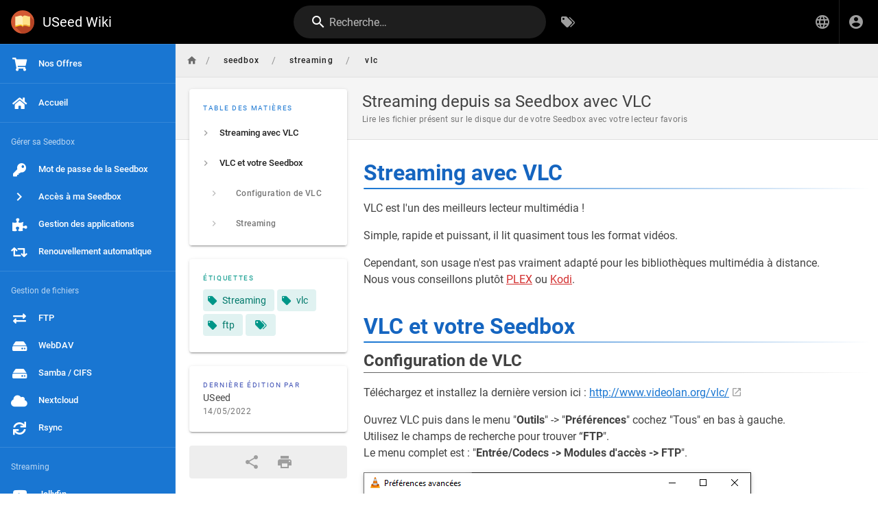

--- FILE ---
content_type: text/html; charset=utf-8
request_url: https://wiki.useed.fr/fr/seedbox/streaming/vlc
body_size: 4574
content:
<!DOCTYPE html><html lang="fr"><head><meta http-equiv="X-UA-Compatible" content="IE=edge"><meta charset="UTF-8"><meta name="viewport" content="user-scalable=yes, width=device-width, initial-scale=1, maximum-scale=5"><meta name="theme-color" content="#1976d2"><meta name="msapplication-TileColor" content="#1976d2"><meta name="msapplication-TileImage" content="/_assets/favicons/mstile-150x150.png"><title>Streaming depuis sa Seedbox avec VLC | USeed Wiki</title><meta name="description" content="Lire les fichier présent sur le disque dur de votre Seedbox avec votre lecteur favoris"><meta property="og:title" content="Streaming depuis sa Seedbox avec VLC"><meta property="og:type" content="website"><meta property="og:description" content="Lire les fichier présent sur le disque dur de votre Seedbox avec votre lecteur favoris"><meta property="og:image"><meta property="og:url" content="https://wiki.useed.fr/fr/seedbox/streaming/vlc"><meta property="og:site_name" content="USeed Wiki"><link rel="apple-touch-icon" sizes="180x180" href="/_assets/favicons/apple-touch-icon.png"><link rel="icon" type="image/png" sizes="192x192" href="/_assets/favicons/android-chrome-192x192.png"><link rel="icon" type="image/png" sizes="32x32" href="/_assets/favicons/favicon-32x32.png"><link rel="icon" type="image/png" sizes="16x16" href="/_assets/favicons/favicon-16x16.png"><link rel="mask-icon" href="/_assets/favicons/safari-pinned-tab.svg" color="#1976d2"><link rel="manifest" href="/_assets/manifest.json"><script>var siteConfig = {"title":"USeed Wiki","theme":"default","darkMode":false,"tocPosition":"left","lang":"fr","rtl":false,"company":"USeed","contentLicense":"alr","footerOverride":"","logoUrl":"/open-book.png"}
var siteLangs = [{"code":"fr","name":"français"}]
</script><link type="text/css" rel="stylesheet" href="https://use.fontawesome.com/releases/v5.10.0/css/all.css"><link type="text/css" rel="stylesheet" href="/_assets/css/app.8d70d2a82242ce052529.css"><script type="text/javascript" src="/_assets/js/runtime.js?1767865929"></script><script type="text/javascript" src="/_assets/js/app.js?1767865929"></script><style type="text/css">.contents .text-small{font-size:.8rem}.contents .text-big{font-size:1.5rem}h2 a,h3 a,h4 a{text-decoration:none}
img{box-shadow:0 3px 3px -2px rgba(0,0,0,.2),0 3px 4px 0 rgba(0,0,0,.14),0 1px 8px 0 rgba(0,0,0,.12)!important}</style><link rel="apple-touch-icon" sizes="180x180" href='/open-book.png'>
<link rel="icon" type="image/png" sizes="192x192" href='/open-book.png'>
<link rel="icon" type="image/png" sizes="32x32" href='/open-book.png'>
<link rel="icon" type="image/png" sizes="16x16" href='/open-book.png'>
<link rel="icon" type="image/png" href='/open-book.png'></head><body><div id="root"><page locale="fr" path="seedbox/streaming/vlc" title="Streaming depuis sa Seedbox avec VLC" description="Lire les fichier présent sur le disque dur de votre Seedbox avec votre lecteur favoris" :tags="[{&quot;tag&quot;:&quot;streaming&quot;,&quot;title&quot;:&quot;Streaming&quot;},{&quot;tag&quot;:&quot;vlc&quot;,&quot;title&quot;:&quot;vlc&quot;},{&quot;tag&quot;:&quot;ftp&quot;,&quot;title&quot;:&quot;ftp&quot;}]" created-at="2021-12-09T11:27:30.893Z" updated-at="2022-05-14T16:27:16.501Z" author-name="USeed" :author-id="1" editor="ckeditor" :is-published="true" toc="[base64]" :page-id="7" sidebar="[base64]" nav-mode="STATIC" effective-permissions="[base64]" edit-shortcuts="[base64]" filename="fr/seedbox/streaming/vlc.html"><template slot="contents"><div><h1 class="toc-header" id="streaming-avec-vlc"><a href="#streaming-avec-vlc" class="toc-anchor">¶</a> Streaming avec VLC</h1>
<p>VLC est l'un des meilleurs lecteur multimédia !&nbsp;</p>
<p>Simple, rapide et puissant, il lit quasiment tous les format vidéos.&nbsp;</p>
<p>Cependant, son usage n'est pas vraiment adapté pour les bibliothèques multimédia à distance.<br>Nous vous conseillons plutôt <a class="is-internal-link is-invalid-page" href="/fr/seedbox/streaming/plex/configuration">PLEX</a> ou <a class="is-internal-link is-invalid-page" href="/fr/seedbox/streaming/Kodi/configuration">Kodi</a>.</p>
<h1 class="toc-header" id="vlc-et-votre-seedbox"><a href="#vlc-et-votre-seedbox" class="toc-anchor">¶</a> VLC et votre Seedbox</h1>
<h2 class="toc-header" id="configuration-de-vlc"><a href="#configuration-de-vlc" class="toc-anchor">¶</a> Configuration de VLC</h2>
<p>Téléchargez et installez la dernière version ici : <a rel="noreferrer" target="_blank" class="is-external-link" href="http://www.videolan.org/vlc/">http://www.videolan.org/vlc/</a></p>
<p>Ouvrez VLC puis dans le menu "<strong>Outils</strong>" -&gt; "<strong>Préférences</strong>" cochez "Tous" en bas à gauche.<br>Utilisez le champs de recherche pour trouver “<strong>FTP</strong>".&nbsp;<br>Le menu complet est : "<strong>Entrée/Codecs -&gt; Modules d'accès -&gt; FTP</strong>".</p>
<figure class="image"><img src="/vlc/vlc_ftp_account.png"></figure>
<ul>
  <li>Nom d'utilisateur : I<strong>dentifiant de votre Seedbox</strong></li>
  <li>Mot de passe&nbsp;: <strong>Mot de passe de votre Seedbox</strong></li>
  <li>Compte FTP : I<strong>dentifiant de votre Seedbox</strong></li>
</ul>
<p>&nbsp;</p>
<h2 class="toc-header" id="streaming"><a href="#streaming" class="toc-anchor">¶</a> Streaming</h2>
<p>Pour lire une vidéo depuis votre PC vous devez d'abord récupérer son lien complet pour que VLC puisse y accéder à distance.<br><span class="text-small"><u>Attention</u>: Il est bien question d'un lien vers un fichier spécifique, VLC ne peux pas ouvrir un répertoire.</span></p>
<p><br>Avec un navigateur récent vous pouvez parcourir le FTP directement depuis ce dernier.</p>
<p>L'adresse à entrer dans votre navigateur est sous la forme : ftp://<i>XXXX</i>.useed.fr (où <i>XXXX </i>est le nom du serveur)<br>Par exemple <i>ftp://james.useed.fr</i></p>
<p>&nbsp;</p>
<p>Après authentification avec les <u>identifiants de votre Seedbox</u> vous pouvez parcourir les fichiers présent sur celle-ci.</p>
<p>Une fois le fichier&nbsp;trouvé faites un clique droit dessus et cliquer sur "<strong>Copier l'adresse du lien</strong>" :</p>
<figure class="image"><img src="/vlc/streaming_copylink.png"></figure>
<p>&nbsp;</p>
<ul>
  <li>Ouvrez VLC, allez dans le menu "<strong>Média</strong>", puis "<strong>Ouvrir un flux réseau</strong>" :</li>
</ul>
<figure class="image"><img src="/vlc/streaming_vlcopen.png"></figure>
<p>&nbsp;</p>
<ul>
  <li>Collez le lien vers le fichier (ctrl+v) puis cliquez sur "<strong>Lire</strong>".</li>
</ul>
<p>&nbsp;</p>
<p><span class="text-big">Le Streaming commence !</span></p>
</div></template><template slot="comments"><div><comments></comments></div></template></page></div><script>
window.onload = function() {
	var anchor = decodeURIComponent(window.location.hash).substr(1);
	document.getElementById(anchor)
	.style.backgroundColor = "rgba(255, 244, 74, 0.77)";
}
</script></body></html>

--- FILE ---
content_type: application/javascript; charset=UTF-8
request_url: https://wiki.useed.fr/_assets/js/theme0.js?1767865929
body_size: 12443
content:
/*! Wiki.js - wiki.js.org - Licensed under AGPL */
(this.webpackJsonp=this.webpackJsonp||[]).push([["theme0"],{"./client/themes/default/components/nav-footer.vue":function(e,t,s){"use strict";s.r(t);var i=function(){var e=this,t=e.$createElement,s=e._self._c||t;return s("v-footer",{staticClass:"justify-center",attrs:{color:e.bgColor,inset:""}},[s("div",{staticClass:"caption grey--text",class:e.$vuetify.theme.dark?"text--lighten-1":"text--darken-1"},[e.footerOverride?[s("span",{domProps:{innerHTML:e._s(e.footerOverrideRender+" |&nbsp;")}})]:e.company&&e.company.length>0&&""!==e.contentLicense?["alr"===e.contentLicense?s("span",[e._v(e._s(e.$t("common:footer.copyright",{company:e.company,year:e.currentYear,interpolation:{escapeValue:!1}}))+" | ")]):s("span",[e._v(e._s(e.$t("common:footer.license",{company:e.company,license:e.$t("common:license."+e.contentLicense),interpolation:{escapeValue:!1}}))+" | ")])]:e._e(),s("span",[e._v(e._s(e.$t("common:footer.poweredBy"))+" "),s("a",{ref:"nofollow",attrs:{href:"https://wiki.js.org"}},[e._v("Wiki.js")])])],2)])};i._withStripped=!0;var o=s("./node_modules/vuex-pathify/dist/vuex-pathify.js"),n=s("./node_modules/markdown-it/index.js");const a=new(s.n(n).a)({html:!1,breaks:!1,linkify:!0});var l={props:{color:{type:String,default:"grey lighten-3"},darkColor:{type:String,default:"grey darken-3"}},data:()=>({currentYear:(new Date).getFullYear()}),computed:{company:Object(o.get)("site/company"),contentLicense:Object(o.get)("site/contentLicense"),footerOverride:Object(o.get)("site/footerOverride"),footerOverrideRender(){return this.footerOverride?a.renderInline(this.footerOverride):""},bgColor(){return this.$vuetify.theme.dark?this.darkColor:this.color}}},r=(s("./client/themes/default/components/nav-footer.vue?vue&type=style&index=0&lang=scss&"),s("./node_modules/vue-loader/lib/runtime/componentNormalizer.js")),d=s("./node_modules/vuetify-loader/lib/runtime/installComponents.js"),c=s.n(d),u=(s("./node_modules/vuetify/src/components/VFooter/VFooter.sass"),s("./node_modules/vuetify/lib/components/VSheet/VSheet.js")),m=s("./node_modules/vuetify/lib/mixins/applicationable/index.js"),p=s("./node_modules/vuetify/lib/mixins/ssr-bootable/index.js"),v=s("./node_modules/vuetify/lib/util/mixins.js"),h=s("./node_modules/vuetify/lib/util/helpers.js"),f=Object(v.a)(u.a,Object(m.a)("footer",["height","inset"]),p.a).extend({name:"v-footer",props:{height:{default:"auto",type:[Number,String]},inset:Boolean,padless:Boolean,tag:{type:String,default:"footer"}},computed:{applicationProperty(){return this.inset?"insetFooter":"footer"},classes(){return{...u.a.options.computed.classes.call(this),"v-footer--absolute":this.absolute,"v-footer--fixed":!this.absolute&&(this.app||this.fixed),"v-footer--padless":this.padless,"v-footer--inset":this.inset}},computedBottom(){if(this.isPositioned)return this.app?this.$vuetify.application.bottom:0},computedLeft(){if(this.isPositioned)return this.app&&this.inset?this.$vuetify.application.left:0},computedRight(){if(this.isPositioned)return this.app&&this.inset?this.$vuetify.application.right:0},isPositioned(){return Boolean(this.absolute||this.fixed||this.app)},styles(){const e=parseInt(this.height);return{...u.a.options.computed.styles.call(this),height:isNaN(e)?e:Object(h.h)(e),left:Object(h.h)(this.computedLeft),right:Object(h.h)(this.computedRight),bottom:Object(h.h)(this.computedBottom)}}},methods:{updateApplication(){const e=parseInt(this.height);return isNaN(e)?this.$el?this.$el.clientHeight:0:e}},render(e){const t=this.setBackgroundColor(this.color,{staticClass:"v-footer",class:this.classes,style:this.styles});return e(this.tag,t,this.$slots.default)}}),g=Object(r.a)(l,i,[],!1,null,null,null);c()(g,{VFooter:f}),g.options.__file="client/themes/default/components/nav-footer.vue";t.default=g.exports},"./client/themes/default/components/nav-footer.vue?vue&type=style&index=0&lang=scss&":function(e,t,s){"use strict";s("./node_modules/cache-loader/dist/cjs.js?!./node_modules/style-loader/dist/cjs.js!./node_modules/mini-css-extract-plugin/dist/loader.js!./node_modules/css-loader/dist/cjs.js!./node_modules/vue-loader/lib/loaders/stylePostLoader.js!./node_modules/postcss-loader/src/index.js!./node_modules/sass-loader/dist/cjs.js?!./node_modules/sass-resources-loader/lib/loader.js?!./node_modules/vue-loader/lib/index.js?!./client/themes/default/components/nav-footer.vue?vue&type=style&index=0&lang=scss&")},"./client/themes/default/components/nav-sidebar.vue":function(e,t,s){"use strict";var i=function(){var e=this,t=e.$createElement,s=e._self._c||t;return s("div",["MIXED"===e.navMode?s("div",{staticClass:"pa-3 d-flex",class:e.$vuetify.theme.dark?"grey darken-5":"blue darken-3"},[s("v-btn",{staticStyle:{"min-width":"0"},attrs:{depressed:"",color:e.$vuetify.theme.dark?"grey darken-4":"blue darken-2","aria-label":e.$t("common:header.home")},on:{click:e.goHome}},[s("v-icon",{attrs:{size:"20"}},[e._v("mdi-home")])],1),"custom"===e.currentMode?s("v-btn",{staticClass:"ml-3",staticStyle:{flex:"1 1 100%"},attrs:{depressed:"",color:e.$vuetify.theme.dark?"grey darken-4":"blue darken-2"},on:{click:function(t){return e.switchMode("browse")}}},[s("v-icon",{attrs:{left:""}},[e._v("mdi-file-tree")]),s("div",{staticClass:"body-2 text-none"},[e._v(e._s(e.$t("common:sidebar.browse")))])],1):"browse"===e.currentMode?s("v-btn",{staticClass:"ml-3",staticStyle:{flex:"1 1 100%"},attrs:{depressed:"",color:e.$vuetify.theme.dark?"grey darken-4":"blue darken-2"},on:{click:function(t){return e.switchMode("custom")}}},[s("v-icon",{attrs:{left:""}},[e._v("mdi-navigation")]),s("div",{staticClass:"body-2 text-none"},[e._v(e._s(e.$t("common:sidebar.mainMenu")))])],1):e._e()],1):e._e(),s("v-divider"),"custom"===e.currentMode?s("v-list",{staticClass:"py-2",class:e.color,attrs:{dense:"",dark:e.dark}},[e._l(e.items,(function(t){return["link"===t.k?s("v-list-item",{attrs:{href:t.t,target:"externalblank"===t.y?"_blank":"_self",rel:"externalblank"===t.y?"noopener":""}},[s("v-list-item-avatar",{attrs:{size:"24",tile:""}},[t.c.match(/fa[a-z] fa-/)?s("v-icon",{attrs:{size:"19"}},[e._v(e._s(t.c))]):s("v-icon",[e._v(e._s(t.c))])],1),s("v-list-item-title",[e._v(e._s(t.l))])],1):"divider"===t.k?s("v-divider",{staticClass:"my-2"}):"header"===t.k?s("v-subheader",{staticClass:"pl-4"},[e._v(e._s(t.l))]):e._e()]}))],2):"browse"===e.currentMode?s("v-list",{staticClass:"py-2",class:e.color,attrs:{dense:"",dark:e.dark}},[e.currentParent.id>0?[e._l(e.parents,(function(t,i){return s("v-list-item",{key:"parent-"+t.id,staticStyle:{"min-height":"30px"},on:{click:function(s){return e.fetchBrowseItems(t)}}},[s("v-list-item-avatar",{style:"padding-left: "+8*i+"px; width: auto; margin: 0 5px 0 0;",attrs:{size:"18"}},[s("v-icon",{attrs:{small:""}},[e._v("mdi-folder-open")])],1),s("v-list-item-title",[e._v(e._s(t.title))])],1)})),s("v-divider",{staticClass:"mt-2"}),e.currentParent.pageId>0?s("v-list-item",{key:"directorypage-"+e.currentParent.id,staticClass:"mt-2",attrs:{href:"/"+e.currentParent.locale+"/"+e.currentParent.path,"input-value":e.path===e.currentParent.path}},[s("v-list-item-avatar",{attrs:{size:"24"}},[s("v-icon",[e._v("mdi-text-box")])],1),s("v-list-item-title",[e._v(e._s(e.currentParent.title))])],1):e._e(),s("v-subheader",{staticClass:"pl-4"},[e._v(e._s(e.$t("common:sidebar.currentDirectory")))])]:e._e(),e._l(e.currentItems,(function(t){return[t.isFolder?s("v-list-item",{key:"childfolder-"+t.id,on:{click:function(s){return e.fetchBrowseItems(t)}}},[s("v-list-item-avatar",{attrs:{size:"24"}},[s("v-icon",[e._v("mdi-folder")])],1),s("v-list-item-title",[e._v(e._s(t.title))])],1):s("v-list-item",{key:"childpage-"+t.id,attrs:{href:"/"+t.locale+"/"+t.path,"input-value":e.path===t.path}},[s("v-list-item-avatar",{attrs:{size:"24"}},[s("v-icon",[e._v("mdi-text-box")])],1),s("v-list-item-title",[e._v(e._s(t.title))])],1)]}))],2):e._e()],1)};i._withStripped=!0;var o=s("./node_modules/lodash/filter.js"),n=s.n(o),a=s("./node_modules/lodash/last.js"),l=s.n(a),r=s("./node_modules/lodash/find.js"),d=s.n(r),c=s("./node_modules/lodash/get.js"),u=s.n(c),m=s("./node_modules/lodash/union.js"),p=s.n(m),v=s("./node_modules/lodash/take.js"),h=s.n(v),f=s("./node_modules/lodash/findIndex.js"),g=s.n(f),b=s("./node_modules/vuex-pathify/dist/vuex-pathify.js"),_={props:{color:{type:String,default:"primary"},dark:{type:Boolean,default:!0},items:{type:Array,default:()=>[]},navMode:{type:String,default:"MIXED"}},data:()=>({currentMode:"custom",currentItems:[],currentParent:{id:0,title:"/ (root)"},parents:[],loadedCache:[]}),computed:{path:Object(b.get)("page/path"),locale:Object(b.get)("page/locale")},methods:{switchMode(e){this.currentMode=e,window.localStorage.setItem("navPref",e),"browse"===e&&this.loadedCache.length<1&&this.loadFromCurrentPath()},async fetchBrowseItems(e){if(this.$store.commit("loadingStart","browse-load"),e||(e=this.currentParent),this.loadedCache.indexOf(e.id)<0&&(this.currentItems=[]),0===e.id)this.parents=[];else{const t=g()(this.parents,["id",e.id]);t>=0&&(this.parents=h()(this.parents,t)),this.parents.length<1&&this.parents.push(this.currentParent),this.parents.push(e)}this.currentParent=e;const t=await this.$apollo.query({query:{kind:"Document",definitions:[{kind:"OperationDefinition",operation:"query",variableDefinitions:[{kind:"VariableDefinition",variable:{kind:"Variable",name:{kind:"Name",value:"parent"}},type:{kind:"NamedType",name:{kind:"Name",value:"Int"}},directives:[]},{kind:"VariableDefinition",variable:{kind:"Variable",name:{kind:"Name",value:"locale"}},type:{kind:"NonNullType",type:{kind:"NamedType",name:{kind:"Name",value:"String"}}},directives:[]}],directives:[],selectionSet:{kind:"SelectionSet",selections:[{kind:"Field",name:{kind:"Name",value:"pages"},arguments:[],directives:[],selectionSet:{kind:"SelectionSet",selections:[{kind:"Field",name:{kind:"Name",value:"tree"},arguments:[{kind:"Argument",name:{kind:"Name",value:"parent"},value:{kind:"Variable",name:{kind:"Name",value:"parent"}}},{kind:"Argument",name:{kind:"Name",value:"mode"},value:{kind:"EnumValue",value:"ALL"}},{kind:"Argument",name:{kind:"Name",value:"locale"},value:{kind:"Variable",name:{kind:"Name",value:"locale"}}}],directives:[],selectionSet:{kind:"SelectionSet",selections:[{kind:"Field",name:{kind:"Name",value:"id"},arguments:[],directives:[]},{kind:"Field",name:{kind:"Name",value:"path"},arguments:[],directives:[]},{kind:"Field",name:{kind:"Name",value:"title"},arguments:[],directives:[]},{kind:"Field",name:{kind:"Name",value:"isFolder"},arguments:[],directives:[]},{kind:"Field",name:{kind:"Name",value:"pageId"},arguments:[],directives:[]},{kind:"Field",name:{kind:"Name",value:"parent"},arguments:[],directives:[]},{kind:"Field",name:{kind:"Name",value:"locale"},arguments:[],directives:[]}]}}]}}]}}],loc:{start:0,end:344,source:{body:"\n          query ($parent: Int, $locale: String!) {\n            pages {\n              tree(parent: $parent, mode: ALL, locale: $locale) {\n                id\n                path\n                title\n                isFolder\n                pageId\n                parent\n                locale\n              }\n            }\n          }\n        ",name:"GraphQL request",locationOffset:{line:1,column:1}}}},fetchPolicy:"cache-first",variables:{parent:e.id,locale:this.locale}});this.loadedCache=p()(this.loadedCache,[e.id]),this.currentItems=u()(t,"data.pages.tree",[]),this.$store.commit("loadingStop","browse-load")},async loadFromCurrentPath(){this.$store.commit("loadingStart","browse-load");const e=await this.$apollo.query({query:{kind:"Document",definitions:[{kind:"OperationDefinition",operation:"query",variableDefinitions:[{kind:"VariableDefinition",variable:{kind:"Variable",name:{kind:"Name",value:"path"}},type:{kind:"NamedType",name:{kind:"Name",value:"String"}},directives:[]},{kind:"VariableDefinition",variable:{kind:"Variable",name:{kind:"Name",value:"locale"}},type:{kind:"NonNullType",type:{kind:"NamedType",name:{kind:"Name",value:"String"}}},directives:[]}],directives:[],selectionSet:{kind:"SelectionSet",selections:[{kind:"Field",name:{kind:"Name",value:"pages"},arguments:[],directives:[],selectionSet:{kind:"SelectionSet",selections:[{kind:"Field",name:{kind:"Name",value:"tree"},arguments:[{kind:"Argument",name:{kind:"Name",value:"path"},value:{kind:"Variable",name:{kind:"Name",value:"path"}}},{kind:"Argument",name:{kind:"Name",value:"mode"},value:{kind:"EnumValue",value:"ALL"}},{kind:"Argument",name:{kind:"Name",value:"locale"},value:{kind:"Variable",name:{kind:"Name",value:"locale"}}},{kind:"Argument",name:{kind:"Name",value:"includeAncestors"},value:{kind:"BooleanValue",value:!0}}],directives:[],selectionSet:{kind:"SelectionSet",selections:[{kind:"Field",name:{kind:"Name",value:"id"},arguments:[],directives:[]},{kind:"Field",name:{kind:"Name",value:"path"},arguments:[],directives:[]},{kind:"Field",name:{kind:"Name",value:"title"},arguments:[],directives:[]},{kind:"Field",name:{kind:"Name",value:"isFolder"},arguments:[],directives:[]},{kind:"Field",name:{kind:"Name",value:"pageId"},arguments:[],directives:[]},{kind:"Field",name:{kind:"Name",value:"parent"},arguments:[],directives:[]},{kind:"Field",name:{kind:"Name",value:"locale"},arguments:[],directives:[]}]}}]}}]}}],loc:{start:0,end:365,source:{body:"\n          query ($path: String, $locale: String!) {\n            pages {\n              tree(path: $path, mode: ALL, locale: $locale, includeAncestors: true) {\n                id\n                path\n                title\n                isFolder\n                pageId\n                parent\n                locale\n              }\n            }\n          }\n        ",name:"GraphQL request",locationOffset:{line:1,column:1}}}},fetchPolicy:"cache-first",variables:{path:this.path,locale:this.locale}}),t=u()(e,"data.pages.tree",[]),s=d()(t,["pageId",this.$store.get("page/id")]);if(!s)return void console.warn("Could not find current page in page tree listing!");let i=s.parent,o=[];for(;i;){const e=d()(t,["id",i]);if(!e)break;o.push(e),i=e.parent}this.parents=[this.currentParent,...o.reverse()],this.currentParent=l()(this.parents),this.loadedCache=[s.parent],this.currentItems=n()(t,["parent",s.parent]),this.$store.commit("loadingStop","browse-load")},goHome(){window.location.assign(siteLangs.length>0?`/${this.locale}/home`:"/")}},mounted(){this.currentParent.title="/ "+this.$t("common:sidebar.root"),"TREE"===this.navMode?this.currentMode="browse":"STATIC"===this.navMode?this.currentMode="custom":this.currentMode=window.localStorage.getItem("navPref")||"custom","browse"===this.currentMode&&this.loadFromCurrentPath()}},y=s("./node_modules/vue-loader/lib/runtime/componentNormalizer.js"),j=s("./node_modules/vuetify-loader/lib/runtime/installComponents.js"),x=s.n(j),k=s("./node_modules/vuetify/lib/components/VBtn/VBtn.js"),$=s("./node_modules/vuetify/lib/components/VDivider/VDivider.js"),S=s("./node_modules/vuetify/lib/components/VIcon/VIcon.js"),w=s("./node_modules/vuetify/lib/components/VList/VList.js"),V=s("./node_modules/vuetify/lib/components/VList/VListItem.js"),C=s("./node_modules/vuetify/lib/components/VList/VListItemAvatar.js"),P=s("./node_modules/vuetify/lib/components/VList/index.js"),N=s("./node_modules/vuetify/lib/components/VSubheader/VSubheader.js"),O=Object(y.a)(_,i,[],!1,null,null,null);x()(O,{VBtn:k.a,VDivider:$.a,VIcon:S.a,VList:w.a,VListItem:V.a,VListItemAvatar:C.a,VListItemTitle:P.d,VSubheader:N.a}),O.options.__file="client/themes/default/components/nav-sidebar.vue";t.a=O.exports},"./client/themes/default/components/page.vue":function(e,t,s){"use strict";s.r(t);var i=function(){var e=this,t=e.$createElement,s=e._self._c||t;return s("v-app",{directives:[{name:"scroll",rawName:"v-scroll",value:e.upBtnScroll,expression:"upBtnScroll"}],class:e.$vuetify.rtl?"is-rtl":"is-ltr",attrs:{dark:e.$vuetify.theme.dark}},[e.printView?e._e():s("nav-header"),"NONE"===e.navMode||e.printView?e._e():s("v-navigation-drawer",{class:e.$vuetify.theme.dark?"grey darken-4-d4":"primary",attrs:{dark:"",app:"",clipped:"","mobile-breakpoint":"600",temporary:e.$vuetify.breakpoint.smAndDown,right:e.$vuetify.rtl},model:{value:e.navShown,callback:function(t){e.navShown=t},expression:"navShown"}},[s("vue-scroll",{attrs:{ops:e.scrollStyle}},[s("nav-sidebar",{attrs:{color:e.$vuetify.theme.dark?"grey darken-4-d4":"primary",items:e.sidebarDecoded,"nav-mode":e.navMode}})],1)],1),"NONE"!==e.navMode?s("v-fab-transition",[e.$vuetify.breakpoint.mdAndDown?s("v-btn",{directives:[{name:"show",rawName:"v-show",value:!e.navShown,expression:"!navShown"}],attrs:{fab:"",color:"primary",fixed:"",bottom:"",right:e.$vuetify.rtl,left:!e.$vuetify.rtl,small:""},on:{click:function(t){e.navShown=!e.navShown}}},[s("v-icon",[e._v("mdi-menu")])],1):e._e()],1):e._e(),s("v-main",{ref:"content"},["home"!==e.path?[e.$vuetify.breakpoint.smAndUp?s("v-toolbar",{attrs:{color:e.$vuetify.theme.dark?"grey darken-4-d3":"grey lighten-3",flat:"",dense:""}},[s("v-breadcrumbs",{staticClass:"breadcrumbs-nav pl-0",attrs:{items:e.breadcrumbs,divider:"/"},scopedSlots:e._u([{key:"item",fn:function(t){return["/"===t.item.path?s("v-icon",{attrs:{small:""},on:{click:e.goHome}},[e._v("mdi-home")]):s("v-btn",{staticClass:"ma-0",attrs:{href:t.item.path,small:"",text:""}},[e._v(e._s(t.item.name))])]}}],null,!1,395653315)}),e.isPublished?e._e():[s("v-spacer"),s("div",{staticClass:"caption red--text"},[e._v(e._s(e.$t("common:page.unpublished")))]),s("status-indicator",{staticClass:"ml-3",attrs:{negative:"",pulse:""}})]],2):e._e(),s("v-divider")]:e._e(),s("v-container",{staticClass:"grey pa-0",class:e.$vuetify.theme.dark?"darken-4-l3":"lighten-4",attrs:{fluid:""}},[s("v-row",{staticClass:"page-header-section",staticStyle:{height:"90px"},attrs:{"no-gutters":"","align-content":"center"}},[s("v-col",{staticClass:"page-col-content is-page-header",class:e.$vuetify.rtl?"pr-4":"pl-4",staticStyle:{"margin-top":"auto","margin-bottom":"auto"},attrs:{"offset-xl":"left"===e.tocPosition?2:0,"offset-lg":"left"===e.tocPosition?3:0,xl:"right"===e.tocPosition&&10,lg:"right"===e.tocPosition&&9}},[s("div",{staticClass:"page-header-headings"},[s("div",{staticClass:"headline grey--text",class:e.$vuetify.theme.dark?"text--lighten-2":"text--darken-3"},[e._v(e._s(e.title))]),s("div",{staticClass:"caption grey--text text--darken-1"},[e._v(e._s(e.description))])]),e.editShortcutsObj.editMenuBar?s("div",{staticClass:"page-edit-shortcuts",class:"right"===e.tocPosition?"is-right":""},[e.editShortcutsObj.editMenuBtn?s("v-btn",{attrs:{depressed:"",small:""},on:{click:e.pageEdit}},[s("v-icon",{staticClass:"mr-2",attrs:{small:""}},[e._v("mdi-pencil")]),s("span",{staticClass:"text-none"},[e._v(e._s(e.$t("common:actions.edit")))])],1):e._e(),e.editShortcutsObj.editMenuExternalBtn?s("v-btn",{attrs:{href:e.editMenuExternalUrl,target:"_blank",depressed:"",small:""}},[s("v-icon",{staticClass:"mr-2",attrs:{small:""}},[e._v(e._s(e.editShortcutsObj.editMenuExternalIcon))]),s("span",{staticClass:"text-none"},[e._v(e._s(e.$t("common:page.editExternal",{name:e.editShortcutsObj.editMenuExternalName})))])],1):e._e()],1):e._e()])],1)],1),s("v-divider"),s("v-container",{staticClass:"pl-5 pt-4",attrs:{fluid:"","grid-list-xl":""}},[s("v-layout",{attrs:{row:""}},["off"!==e.tocPosition&&e.$vuetify.breakpoint.lgAndUp?s("v-flex",{staticClass:"page-col-sd",attrs:{"order-xs1":"right"!==e.tocPosition,"order-xs2":"right"===e.tocPosition,lg3:"",xl2:""}},[e.tocDecoded.length?s("v-card",{staticClass:"page-toc-card mb-5"},[s("div",{staticClass:"overline pa-5 pb-0",class:e.$vuetify.theme.dark?"blue--text text--lighten-2":"primary--text"},[e._v(e._s(e.$t("common:page.toc")))]),s("v-list",{staticClass:"pb-3",class:e.$vuetify.theme.dark?"darken-3-d3":"",attrs:{dense:"",nav:""}},[e._l(e.tocDecoded,(function(t,i){return[s("v-list-item",{on:{click:function(s){return e.$vuetify.goTo(t.anchor,e.scrollOpts)}}},[s("v-icon",{attrs:{color:"grey",small:""}},[e._v(e._s(e.$vuetify.rtl?"mdi-chevron-left":"mdi-chevron-right"))]),s("v-list-item-title",{staticClass:"px-3"},[e._v(e._s(t.title))])],1),e._l(t.children,(function(t){return[s("v-list-item",{on:{click:function(s){return e.$vuetify.goTo(t.anchor,e.scrollOpts)}}},[s("v-icon",{staticClass:"px-3",attrs:{color:"grey lighten-1",small:""}},[e._v(e._s(e.$vuetify.rtl?"mdi-chevron-left":"mdi-chevron-right"))]),s("v-list-item-title",{staticClass:"px-3 caption grey--text",class:e.$vuetify.theme.dark?"text--lighten-1":"text--darken-1"},[e._v(e._s(t.title))])],1)]}))]}))],2)],1):e._e(),e.tags.length>0?s("v-card",{staticClass:"page-tags-card mb-5"},[s("div",{staticClass:"pa-5"},[s("div",{staticClass:"overline teal--text pb-2",class:e.$vuetify.theme.dark?"text--lighten-3":""},[e._v(e._s(e.$t("common:page.tags")))]),e._l(e.tags,(function(t,i){return s("v-chip",{key:"tag-"+t.tag,staticClass:"mr-1 mb-1",attrs:{label:"",color:e.$vuetify.theme.dark?"teal darken-1":"teal lighten-5",href:"/t/"+t.tag}},[s("v-icon",{attrs:{color:e.$vuetify.theme.dark?"teal lighten-3":"teal",left:"",small:""}},[e._v("mdi-tag")]),s("span",{class:e.$vuetify.theme.dark?"teal--text text--lighten-5":"teal--text text--darken-2"},[e._v(e._s(t.title))])],1)})),s("v-chip",{staticClass:"mr-1 mb-1",attrs:{label:"",color:e.$vuetify.theme.dark?"teal darken-1":"teal lighten-5",href:"/t/"+e.tags.map((function(e){return e.tag})).join("/"),"aria-label":e.$t("common:page.tagsMatching")}},[s("v-icon",{attrs:{color:e.$vuetify.theme.dark?"teal lighten-3":"teal",size:"20"}},[e._v("mdi-tag-multiple")])],1)],2)]):e._e(),e.commentsEnabled&&e.commentsPerms.read?s("v-card",{staticClass:"page-comments-card mb-5"},[s("div",{staticClass:"pa-5"},[s("div",{staticClass:"overline pb-2 blue-grey--text d-flex align-center",class:e.$vuetify.theme.dark?"text--lighten-3":"text--darken-2"},[s("span",[e._v(e._s(e.$t("common:comments.sdTitle")))])]),s("div",{staticClass:"d-flex"},[s("v-btn",{staticClass:"text-none",staticStyle:{flex:"1 1 100%"},attrs:{color:e.$vuetify.theme.dark?"blue-grey":"blue-grey darken-2",outlined:"",small:""},on:{click:function(t){return e.goToComments()}}},[s("span",{staticClass:"blue-grey--text",class:e.$vuetify.theme.dark?"text--lighten-1":"text--darken-2"},[e._v(e._s(e.$t("common:comments.viewDiscussion")))])]),e.commentsPerms.write?s("v-tooltip",{attrs:{right:""},scopedSlots:e._u([{key:"activator",fn:function(t){var i=t.on;return[s("v-btn",e._g({staticClass:"ml-2",attrs:{outlined:"",small:"",color:e.$vuetify.theme.dark?"blue-grey":"blue-grey darken-2","aria-label":e.$t("common:comments.newComment")},on:{click:function(t){return e.goToComments(!0)}}},i),[s("v-icon",{attrs:{color:e.$vuetify.theme.dark?"blue-grey lighten-1":"blue-grey darken-2",dense:""}},[e._v("mdi-comment-plus")])],1)]}}],null,!1,430824032)},[s("span",[e._v(e._s(e.$t("common:comments.newComment")))])]):e._e()],1)])]):e._e(),s("v-card",{staticClass:"page-author-card mb-5"},[s("div",{staticClass:"pa-5"},[s("div",{staticClass:"overline indigo--text d-flex",class:e.$vuetify.theme.dark?"text--lighten-3":""},[s("span",[e._v(e._s(e.$t("common:page.lastEditedBy")))]),s("v-spacer"),e.isAuthenticated?s("v-tooltip",{attrs:{right:""},scopedSlots:e._u([{key:"activator",fn:function(t){var i=t.on;return[e.hasReadHistoryPermission?s("v-btn",e._g({staticClass:"btn-animate-edit",attrs:{icon:"",href:"/h/"+e.locale+"/"+e.path,"x-small":"","aria-label":e.$t("common:header.history")}},i),[s("v-icon",{attrs:{color:"indigo",dense:""}},[e._v("mdi-history")])],1):e._e()]}}],null,!1,181474833)},[s("span",[e._v(e._s(e.$t("common:header.history")))])]):e._e()],1),s("div",{staticClass:"page-author-card-name body-2 grey--text",class:e.$vuetify.theme.dark?"":"text--darken-3"},[e._v(e._s(e.authorName))]),s("div",{staticClass:"page-author-card-date caption grey--text text--darken-1"},[e._v(e._s(e._f("moment")(e.updatedAt,"calendar")))])])]),s("v-card",{staticClass:"page-shortcuts-card",attrs:{flat:""}},[s("v-toolbar",{attrs:{color:e.$vuetify.theme.dark?"grey darken-4-d3":"grey lighten-3",flat:"",dense:""}},[s("v-spacer"),s("v-menu",{attrs:{"offset-y":"",bottom:"","min-width":"300"},scopedSlots:e._u([{key:"activator",fn:function(t){var i=t.on;return[s("v-tooltip",{attrs:{bottom:""},scopedSlots:e._u([{key:"activator",fn:function(t){var o=t.on;return[s("v-btn",e._g({attrs:{icon:"",tile:"","aria-label":e.$t("common:page.share")}},Object.assign({},i,o)),[s("v-icon",{attrs:{color:"grey"}},[e._v("mdi-share-variant")])],1)]}}],null,!0)},[s("span",[e._v(e._s(e.$t("common:page.share")))])])]}}],null,!1,3275472534)},[s("social-sharing",{attrs:{url:e.pageUrl,title:e.title,description:e.description}})],1),s("v-tooltip",{attrs:{bottom:""},scopedSlots:e._u([{key:"activator",fn:function(t){var i=t.on;return[s("v-btn",e._g({attrs:{icon:"",tile:"","aria-label":e.$t("common:page.printFormat")},on:{click:e.print}},i),[s("v-icon",{attrs:{color:e.printView?"primary":"grey"}},[e._v("mdi-printer")])],1)]}}],null,!1,755730133)},[s("span",[e._v(e._s(e.$t("common:page.printFormat")))])]),s("v-spacer")],1)],1)],1):e._e(),s("v-flex",{staticClass:"page-col-content",attrs:{xs12:"",lg9:"off"!==e.tocPosition,xl10:"off"!==e.tocPosition,"order-xs1":"right"===e.tocPosition,"order-xs2":"right"!==e.tocPosition}},[e.hasAnyPagePermissions&&e.editShortcutsObj.editFab?s("v-tooltip",{attrs:{right:e.$vuetify.rtl,left:!e.$vuetify.rtl},scopedSlots:e._u([{key:"activator",fn:function(t){var i=t.on;return[s("v-speed-dial",{attrs:{direction:"top","open-on-hover":"",transition:"scale-transition",bottom:"",right:!e.$vuetify.rtl,left:e.$vuetify.rtl,fixed:"",dark:""},scopedSlots:e._u([{key:"activator",fn:function(){return[s("v-btn",e._g({staticClass:"btn-animate-edit",attrs:{fab:"",color:"primary",disabled:!e.hasWritePagesPermission,"aria-label":e.$t("common:page.editPage")},on:{click:e.pageEdit},model:{value:e.pageEditFab,callback:function(t){e.pageEditFab=t},expression:"pageEditFab"}},i),[s("v-icon",[e._v("mdi-pencil")])],1)]},proxy:!0}],null,!0),model:{value:e.pageEditFab,callback:function(t){e.pageEditFab=t},expression:"pageEditFab"}},[e.hasReadHistoryPermission?s("v-tooltip",{attrs:{right:e.$vuetify.rtl,left:!e.$vuetify.rtl},scopedSlots:e._u([{key:"activator",fn:function(t){var i=t.on;return[s("v-btn",e._g({attrs:{fab:"",small:"",color:"white",light:""},on:{click:e.pageHistory}},i),[s("v-icon",{attrs:{size:"20"}},[e._v("mdi-history")])],1)]}}],null,!0)},[s("span",[e._v(e._s(e.$t("common:header.history")))])]):e._e(),e.hasReadSourcePermission?s("v-tooltip",{attrs:{right:e.$vuetify.rtl,left:!e.$vuetify.rtl},scopedSlots:e._u([{key:"activator",fn:function(t){var i=t.on;return[s("v-btn",e._g({attrs:{fab:"",small:"",color:"white",light:""},on:{click:e.pageSource}},i),[s("v-icon",{attrs:{size:"20"}},[e._v("mdi-code-tags")])],1)]}}],null,!0)},[s("span",[e._v(e._s(e.$t("common:header.viewSource")))])]):e._e(),e.hasWritePagesPermission?s("v-tooltip",{attrs:{right:e.$vuetify.rtl,left:!e.$vuetify.rtl},scopedSlots:e._u([{key:"activator",fn:function(t){var i=t.on;return[s("v-btn",e._g({attrs:{fab:"",small:"",color:"white",light:""},on:{click:e.pageConvert}},i),[s("v-icon",{attrs:{size:"20"}},[e._v("mdi-lightning-bolt")])],1)]}}],null,!0)},[s("span",[e._v(e._s(e.$t("common:header.convert")))])]):e._e(),e.hasWritePagesPermission?s("v-tooltip",{attrs:{right:e.$vuetify.rtl,left:!e.$vuetify.rtl},scopedSlots:e._u([{key:"activator",fn:function(t){var i=t.on;return[s("v-btn",e._g({attrs:{fab:"",small:"",color:"white",light:""},on:{click:e.pageDuplicate}},i),[s("v-icon",{attrs:{size:"20"}},[e._v("mdi-content-duplicate")])],1)]}}],null,!0)},[s("span",[e._v(e._s(e.$t("common:header.duplicate")))])]):e._e(),e.hasManagePagesPermission?s("v-tooltip",{attrs:{right:e.$vuetify.rtl,left:!e.$vuetify.rtl},scopedSlots:e._u([{key:"activator",fn:function(t){var i=t.on;return[s("v-btn",e._g({attrs:{fab:"",small:"",color:"white",light:""},on:{click:e.pageMove}},i),[s("v-icon",{attrs:{size:"20"}},[e._v("mdi-content-save-move-outline")])],1)]}}],null,!0)},[s("span",[e._v(e._s(e.$t("common:header.move")))])]):e._e(),e.hasDeletePagesPermission?s("v-tooltip",{attrs:{right:e.$vuetify.rtl,left:!e.$vuetify.rtl},scopedSlots:e._u([{key:"activator",fn:function(t){var i=t.on;return[s("v-btn",e._g({attrs:{fab:"",dark:"",small:"",color:"red"},on:{click:e.pageDelete}},i),[s("v-icon",{attrs:{size:"20"}},[e._v("mdi-trash-can-outline")])],1)]}}],null,!0)},[s("span",[e._v(e._s(e.$t("common:header.delete")))])]):e._e()],1)]}}],null,!1,960228448)},[s("span",[e._v(e._s(e.$t("common:page.editPage")))])]):e._e(),e.isPublished?e._e():s("v-alert",{staticClass:"mb-5",attrs:{color:"red",outlined:"",icon:"mdi-minus-circle",dense:""}},[s("div",{staticClass:"caption"},[e._v(e._s(e.$t("common:page.unpublishedWarning")))])]),s("div",{ref:"container",staticClass:"contents"},[e._t("contents")],2),e.commentsEnabled&&e.commentsPerms.read&&!e.printView?s("div",{staticClass:"comments-container",attrs:{id:"discussion"}},[s("div",{staticClass:"comments-header"},[s("v-icon",{staticClass:"mr-2",attrs:{dark:""}},[e._v("mdi-comment-text-outline")]),s("span",[e._v(e._s(e.$t("common:comments.title")))])],1),s("div",{staticClass:"comments-main"},[e._t("comments")],2)]):e._e()],1)],1)],1)],2),s("nav-footer"),s("notify"),s("search-results"),s("v-fab-transition",[e.upBtnShown?s("v-btn",{style:e.upBtnPosition,attrs:{fab:"",fixed:"",bottom:"",right:e.$vuetify.rtl,left:!e.$vuetify.rtl,small:"",depressed:this.$vuetify.breakpoint.mdAndUp,color:"primary",dark:"","aria-label":e.$t("common:actions.returnToTop")},on:{click:function(t){return e.$vuetify.goTo(0,e.scrollOpts)}}},[s("v-icon",[e._v("mdi-arrow-up")])],1):e._e()],1)],1)};i._withStripped=!0;var o=s("./node_modules/cache-loader/dist/cjs.js?!./node_modules/babel-loader/lib/index.js?!./node_modules/vue-loader/lib/index.js?!./client/themes/default/components/page.vue?vue&type=script&lang=js&").a,n=(s("./client/themes/default/components/page.vue?vue&type=style&index=0&lang=scss&"),s("./node_modules/vue-loader/lib/runtime/componentNormalizer.js")),a=s("./node_modules/vuetify-loader/lib/runtime/installComponents.js"),l=s.n(a),r=s("./node_modules/vuetify/lib/components/VAlert/VAlert.js"),d=s("./node_modules/vuetify/lib/components/VApp/VApp.js"),c=(s("./node_modules/vuetify/src/components/VBreadcrumbs/VBreadcrumbs.sass"),s("./node_modules/vuetify/lib/mixins/routable/index.js")),u=s("./node_modules/vuetify/lib/util/mixins.js"),m=Object(u.a)(c.a).extend({name:"v-breadcrumbs-item",props:{activeClass:{type:String,default:"v-breadcrumbs__item--disabled"},ripple:{type:[Boolean,Object],default:!1}},computed:{classes(){return{"v-breadcrumbs__item":!0,[this.activeClass]:this.disabled}}},render(e){const{tag:t,data:s}=this.generateRouteLink();return e("li",[e(t,{...s,attrs:{...s.attrs,"aria-current":this.isActive&&this.isLink?"page":void 0}},this.$slots.default)])}}),p=s("./node_modules/vuetify/lib/util/helpers.js"),v=Object(p.j)("v-breadcrumbs__divider","li"),h=s("./node_modules/vuetify/lib/mixins/themeable/index.js"),f=Object(u.a)(h.a).extend({name:"v-breadcrumbs",props:{divider:{type:String,default:"/"},items:{type:Array,default:()=>[]},large:Boolean},computed:{classes(){return{"v-breadcrumbs--large":this.large,...this.themeClasses}}},methods:{genDivider(){return this.$createElement(v,this.$slots.divider?this.$slots.divider:this.divider)},genItems(){const e=[],t=!!this.$scopedSlots.item,s=[];for(let i=0;i<this.items.length;i++){const o=this.items[i];s.push(o.text),t?e.push(this.$scopedSlots.item({item:o})):e.push(this.$createElement(m,{key:s.join("."),props:o},[o.text])),i<this.items.length-1&&e.push(this.genDivider())}return e}},render(e){const t=this.$slots.default||this.genItems();return e("ul",{staticClass:"v-breadcrumbs",class:this.classes},t)}}),g=s("./node_modules/vuetify/lib/components/VBtn/VBtn.js"),b=s("./node_modules/vuetify/lib/components/VCard/VCard.js"),_=s("./node_modules/vuetify/lib/components/VChip/VChip.js"),y=s("./node_modules/vuetify/lib/components/VGrid/VCol.js"),j=s("./node_modules/vuetify/lib/components/VGrid/VContainer.js"),x=s("./node_modules/vuetify/lib/components/VDivider/VDivider.js"),k=s("./node_modules/vuetify/lib/components/transitions/index.js"),$=s("./node_modules/vuetify/lib/components/VGrid/VFlex.js"),S=s("./node_modules/vuetify/lib/components/VIcon/VIcon.js"),w=s("./node_modules/vuetify/lib/components/VGrid/VLayout.js"),V=s("./node_modules/vuetify/lib/components/VList/VList.js"),C=s("./node_modules/vuetify/lib/components/VList/VListItem.js"),P=s("./node_modules/vuetify/lib/components/VList/index.js"),N=s("./node_modules/vuetify/lib/components/VMain/VMain.js"),O=s("./node_modules/vuetify/lib/components/VMenu/VMenu.js"),A=s("./node_modules/vuetify/lib/components/VNavigationDrawer/VNavigationDrawer.js"),I=s("./node_modules/vuetify/lib/components/VGrid/VRow.js"),L=s("./node_modules/vuetify/lib/components/VGrid/VSpacer.js"),T=(s("./node_modules/vuetify/src/components/VSpeedDial/VSpeedDial.sass"),s("./node_modules/vuetify/lib/mixins/toggleable/index.js")),D=s("./node_modules/vuetify/lib/mixins/positionable/index.js"),E=s("./node_modules/vuetify/lib/mixins/transitionable/index.js"),M=s("./node_modules/vuetify/lib/directives/click-outside/index.js"),F=Object(u.a)(D.a,T.a,E.a).extend({name:"v-speed-dial",directives:{ClickOutside:M.a},props:{direction:{type:String,default:"top",validator:e=>["top","right","bottom","left"].includes(e)},openOnHover:Boolean,transition:{type:String,default:"scale-transition"}},computed:{classes(){return{"v-speed-dial":!0,"v-speed-dial--top":this.top,"v-speed-dial--right":this.right,"v-speed-dial--bottom":this.bottom,"v-speed-dial--left":this.left,"v-speed-dial--absolute":this.absolute,"v-speed-dial--fixed":this.fixed,["v-speed-dial--direction-"+this.direction]:!0,"v-speed-dial--is-active":this.isActive}}},render(e){let t=[];const s={class:this.classes,directives:[{name:"click-outside",value:()=>this.isActive=!1}],on:{click:()=>this.isActive=!this.isActive}};if(this.openOnHover&&(s.on.mouseenter=()=>this.isActive=!0,s.on.mouseleave=()=>this.isActive=!1),this.isActive){let s=0;t=(this.$slots.default||[]).map((t,i)=>!t.tag||void 0===t.componentOptions||"v-btn"!==t.componentOptions.Ctor.options.name&&"v-tooltip"!==t.componentOptions.Ctor.options.name?(t.key=i,t):(s++,e("div",{style:{transitionDelay:.05*s+"s"},key:i},[t])))}const i=e("transition-group",{class:"v-speed-dial__list",props:{name:this.transition,mode:this.mode,origin:this.origin,tag:"div"}},t);return e("div",s,[this.$slots.activator,i])}}),B=s("./node_modules/vuetify/lib/components/VToolbar/VToolbar.js"),z=s("./node_modules/vuetify/lib/components/VTooltip/VTooltip.js"),R=s("./node_modules/vuetify-loader/lib/runtime/installDirectives.js"),U=s.n(R),H=s("./node_modules/vuetify/lib/directives/scroll/index.js"),q=Object(n.a)(o,i,[],!1,null,null,null);l()(q,{VAlert:r.a,VApp:d.a,VBreadcrumbs:f,VBtn:g.a,VCard:b.a,VChip:_.a,VCol:y.a,VContainer:j.a,VDivider:x.a,VFabTransition:k.c,VFlex:$.a,VIcon:S.a,VLayout:w.a,VList:V.a,VListItem:C.a,VListItemTitle:P.d,VMain:N.a,VMenu:O.a,VNavigationDrawer:A.a,VRow:I.a,VSpacer:L.a,VSpeedDial:F,VToolbar:B.a,VTooltip:z.a}),U()(q,{Scroll:H.b}),q.options.__file="client/themes/default/components/page.vue";t.default=q.exports},"./client/themes/default/components/page.vue?vue&type=style&index=0&lang=scss&":function(e,t,s){"use strict";s("./node_modules/cache-loader/dist/cjs.js?!./node_modules/style-loader/dist/cjs.js!./node_modules/mini-css-extract-plugin/dist/loader.js!./node_modules/css-loader/dist/cjs.js!./node_modules/vue-loader/lib/loaders/stylePostLoader.js!./node_modules/postcss-loader/src/index.js!./node_modules/sass-loader/dist/cjs.js?!./node_modules/sass-resources-loader/lib/loader.js?!./node_modules/vue-loader/lib/index.js?!./client/themes/default/components/page.vue?vue&type=style&index=0&lang=scss&")},"./client/themes/default/components/tabset.vue":function(e,t,s){"use strict";var i=function(){var e=this.$createElement,t=this._self._c||e;return t("div",{staticClass:"tabset elevation-2"},[t("ul",{ref:"tabs",staticClass:"tabset-tabs",attrs:{role:"tablist"}},[this._t("tabs")],2),t("div",{ref:"content",staticClass:"tabset-content"},[this._t("content")],2)])};i._withStripped=!0;var o=s("./node_modules/nanoid/non-secure/index.cjs");const n=Object(o.customAlphabet)("1234567890abcdef",10);var a={data:()=>({currentTab:0}),watch:{currentTab(e,t){this.setActiveTab()}},methods:{setActiveTab(){this.$refs.tabs.childNodes.forEach((e,t)=>{t===this.currentTab?(e.className="is-active",e.setAttribute("aria-selected","true")):(e.className="",e.setAttribute("aria-selected","false"))}),this.$refs.content.childNodes.forEach((e,t)=>{t===this.currentTab?(e.className="tabset-panel is-active",e.removeAttribute("hidden")):(e.className="tabset-panel",e.setAttribute("hidden",""))})}},mounted(){if(window.location.hash&&window.location.hash.length>1){const e=decodeURIComponent(window.location.hash);let t=-1;this.$refs.content.childNodes.forEach((s,i)=>{s.querySelector(e)&&(t=i)}),t>=0&&(this.currentTab=t)}this.setActiveTab();const e=n();this.$refs.tabs.childNodes.forEach((t,s)=>{t.setAttribute("id",`${e}-${s}`),t.setAttribute("role","tab"),t.setAttribute("aria-controls",`${e}-${s}-tab`),t.setAttribute("tabindex","0"),t.addEventListener("click",e=>{this.currentTab=[].indexOf.call(e.target.parentNode.children,e.target)}),t.addEventListener("keydown",e=>{"ArrowLeft"===e.key&&s>0?(this.currentTab=s-1,this.$refs.tabs.childNodes[s-1].focus()):"ArrowRight"===e.key&&s<this.$refs.tabs.childNodes.length-1?(this.currentTab=s+1,this.$refs.tabs.childNodes[s+1].focus()):"Enter"===e.key||" "===e.key?(this.currentTab=s,t.focus()):"Home"===e.key?(this.currentTab=0,e.preventDefault(),e.target.parentNode.children[0].focus()):"End"===e.key&&(this.currentTab=this.$refs.tabs.childNodes.length-1,e.preventDefault(),e.target.parentNode.children[this.$refs.tabs.childNodes.length-1].focus())})}),this.$refs.content.childNodes.forEach((t,s)=>{t.setAttribute("id",`${e}-${s}-tab`),t.setAttribute("role","tabpanel"),t.setAttribute("aria-labelledby",`${e}-${s}`),t.setAttribute("tabindex","0")})}},l=(s("./client/themes/default/components/tabset.vue?vue&type=style&index=0&lang=scss&"),s("./node_modules/vue-loader/lib/runtime/componentNormalizer.js")),r=Object(l.a)(a,i,[],!1,null,null,null);r.options.__file="client/themes/default/components/tabset.vue";t.a=r.exports},"./client/themes/default/components/tabset.vue?vue&type=style&index=0&lang=scss&":function(e,t,s){"use strict";s("./node_modules/cache-loader/dist/cjs.js?!./node_modules/style-loader/dist/cjs.js!./node_modules/mini-css-extract-plugin/dist/loader.js!./node_modules/css-loader/dist/cjs.js!./node_modules/vue-loader/lib/loaders/stylePostLoader.js!./node_modules/postcss-loader/src/index.js!./node_modules/sass-loader/dist/cjs.js?!./node_modules/sass-resources-loader/lib/loader.js?!./node_modules/vue-loader/lib/index.js?!./client/themes/default/components/tabset.vue?vue&type=style&index=0&lang=scss&")},"./client/themes/default/js/app.js":function(e,t){},"./client/themes/default/scss/app.scss":function(e,t,s){var i=s("./node_modules/style-loader/dist/runtime/injectStylesIntoStyleTag.js"),o=s("./node_modules/mini-css-extract-plugin/dist/loader.js!./node_modules/css-loader/dist/cjs.js!./node_modules/postcss-loader/src/index.js!./node_modules/sass-loader/dist/cjs.js?!./node_modules/sass-resources-loader/lib/loader.js?!./client/themes/default/scss/app.scss");"string"==typeof(o=o.__esModule?o.default:o)&&(o=[[e.i,o,""]]);var n={insert:"head",singleton:!1};i(o,n);e.exports=o.locals||{}},"./node_modules/cache-loader/dist/cjs.js?!./node_modules/babel-loader/lib/index.js?!./node_modules/vue-loader/lib/index.js?!./client/themes/default/components/page.vue?vue&type=script&lang=js&":function(e,t,s){"use strict";(function(e){var i=s("./node_modules/lodash/debounce.js"),o=s.n(i),n=s("./node_modules/lodash/last.js"),a=s.n(n),l=s("./node_modules/lodash/get.js"),r=s.n(l),d=s("./node_modules/lodash/reduce.js"),c=s.n(d),u=s("./node_modules/vue-status-indicator/dist/vue-status-indicator.cjs.js"),m=s("./client/themes/default/components/tabset.vue"),p=s("./client/themes/default/components/nav-sidebar.vue"),v=s("./node_modules/prismjs/components/prism-core.js"),h=s.n(v),f=(s("./node_modules/prismjs/components/prism-clike.js"),s("./node_modules/prismjs/components/prism-markup.js"),s("./node_modules/prismjs/plugins/line-numbers/prism-line-numbers.css"),s("./node_modules/prismjs/plugins/line-numbers/prism-line-numbers.js"),s("./node_modules/prismjs/plugins/autoloader/prism-autoloader.js"),s("./node_modules/prismjs/plugins/normalize-whitespace/prism-normalize-whitespace.js"),s("./node_modules/prismjs/plugins/toolbar/prism-toolbar.css"),s("./node_modules/prismjs/plugins/toolbar/prism-toolbar.js"),s("./node_modules/prismjs/plugins/copy-to-clipboard/prism-copy-to-clipboard.js"),s("./node_modules/prismjs/themes/prism-twilight.css"),s("./node_modules/mermaid/dist/mermaid.core.js")),g=s.n(f),b=s("./node_modules/vuex-pathify/dist/vuex-pathify.js"),_=s("./node_modules/clipboard/dist/clipboard.js"),y=s.n(_);s("./node_modules/vue/dist/vue.esm.js").default.component("Tabset",m.a),h.a.plugins.autoloader.languages_path="/_assets/js/prism/",h.a.plugins.NormalizeWhitespace.setDefaults({"remove-trailing":!0,"remove-indent":!0,"left-trim":!0,"right-trim":!0,"remove-initial-line-feed":!0,"tabs-to-spaces":2}),h.a.plugins.toolbar.registerButton("copy-to-clipboard",e=>{let t=document.createElement("button");t.textContent="Copy";const s=new y.a(t,{text:()=>e.code});return s.on("success",()=>{t.textContent="Copied!",i()}),s.on("error",()=>{t.textContent="Press Ctrl+C to copy",i()}),t;function i(){setTimeout(()=>{t.textContent="Copy"},5e3)}}),t.a={components:{NavSidebar:p.a,StatusIndicator:u.StatusIndicator},props:{pageId:{type:Number,default:0},locale:{type:String,default:"en"},path:{type:String,default:"home"},title:{type:String,default:"Untitled Page"},description:{type:String,default:""},createdAt:{type:String,default:""},updatedAt:{type:String,default:""},tags:{type:Array,default:()=>[]},authorName:{type:String,default:"Unknown"},authorId:{type:Number,default:0},editor:{type:String,default:""},isPublished:{type:Boolean,default:!1},toc:{type:String,default:""},sidebar:{type:String,default:""},navMode:{type:String,default:"MIXED"},commentsEnabled:{type:Boolean,default:!1},effectivePermissions:{type:String,default:""},commentsExternal:{type:Boolean,default:!1},editShortcuts:{type:String,default:""},filename:{type:String,default:""}},data:()=>({locales:siteLangs,navShown:!1,navExpanded:!1,upBtnShown:!1,pageEditFab:!1,scrollOpts:{duration:1500,offset:0,easing:"easeInOutCubic"},scrollStyle:{vuescroll:{},scrollPanel:{initialScrollX:.01,scrollingX:!1,speed:50},rail:{gutterOfEnds:"2px"},bar:{onlyShowBarOnScroll:!1,background:"#42A5F5",hoverStyle:{background:"#64B5F6"}}},winWidth:0}),computed:{isAuthenticated:Object(b.get)("user/authenticated"),commentsCount:Object(b.get)("page/commentsCount"),commentsPerms:Object(b.get)("page/effectivePermissions@comments"),editShortcutsObj:Object(b.get)("page/editShortcuts"),rating:{get:()=>3.5,set(e){}},breadcrumbs(){return[{path:"/",name:"Home"}].concat(c()(this.path.split("/"),(e,t)=>(e.push({path:r()(a()(e),"path",this.locales.length>0?"/"+this.locale:"")+"/"+t,name:t}),e),[]))},pageUrl:()=>window.location.href,upBtnPosition(){return this.$vuetify.breakpoint.mdAndUp?this.$vuetify.rtl?"right: 235px;":"left: 235px;":this.$vuetify.rtl?"right: 65px;":"left: 65px;"},sidebarDecoded(){return JSON.parse(e.from(this.sidebar,"base64").toString())},tocDecoded(){return JSON.parse(e.from(this.toc,"base64").toString())},tocPosition:Object(b.get)("site/tocPosition"),hasAdminPermission:Object(b.get)("page/effectivePermissions@system.manage"),hasWritePagesPermission:Object(b.get)("page/effectivePermissions@pages.write"),hasManagePagesPermission:Object(b.get)("page/effectivePermissions@pages.manage"),hasDeletePagesPermission:Object(b.get)("page/effectivePermissions@pages.delete"),hasReadSourcePermission:Object(b.get)("page/effectivePermissions@source.read"),hasReadHistoryPermission:Object(b.get)("page/effectivePermissions@history.read"),hasAnyPagePermissions(){return this.hasAdminPermission||this.hasWritePagesPermission||this.hasManagePagesPermission||this.hasDeletePagesPermission||this.hasReadSourcePermission||this.hasReadHistoryPermission},printView:Object(b.sync)("site/printView"),editMenuExternalUrl(){return this.editShortcutsObj.editMenuBar&&this.editShortcutsObj.editMenuExternalBtn?this.editShortcutsObj.editMenuExternalUrl.replace("{filename}",this.filename):""}},created(){this.$store.set("page/authorId",this.authorId),this.$store.set("page/authorName",this.authorName),this.$store.set("page/createdAt",this.createdAt),this.$store.set("page/description",this.description),this.$store.set("page/isPublished",this.isPublished),this.$store.set("page/id",this.pageId),this.$store.set("page/locale",this.locale),this.$store.set("page/path",this.path),this.$store.set("page/tags",this.tags),this.$store.set("page/title",this.title),this.$store.set("page/editor",this.editor),this.$store.set("page/updatedAt",this.updatedAt),this.effectivePermissions&&this.$store.set("page/effectivePermissions",JSON.parse(e.from(this.effectivePermissions,"base64").toString())),this.editShortcuts&&this.$store.set("page/editShortcuts",JSON.parse(e.from(this.editShortcuts,"base64").toString())),this.$store.set("page/mode","view")},mounted(){this.$vuetify.theme.dark&&(this.scrollStyle.bar.background="#424242"),this.handleSideNavVisibility(),window.addEventListener("resize",o()(()=>{this.handleSideNavVisibility()},500)),h.a.highlightAllUnder(this.$refs.container),g.a.mermaidAPI.initialize({startOnLoad:!0,theme:this.$vuetify.theme.dark?"dark":"default"}),window.location.hash&&window.location.hash.length>1&&("complete"===document.readyState?this.$nextTick(()=>{this.$vuetify.goTo(decodeURIComponent(window.location.hash),this.scrollOpts)}):window.addEventListener("load",()=>{this.$vuetify.goTo(decodeURIComponent(window.location.hash),this.scrollOpts)})),this.$nextTick(()=>{this.$refs.container.querySelectorAll(`a[href^="#"], a[href^="${window.location.href.replace(window.location.hash,"")}#"]`).forEach(e=>{e.onclick=e=>{e.preventDefault(),e.stopPropagation(),this.$vuetify.goTo(decodeURIComponent(e.currentTarget.hash),this.scrollOpts)}}),window.boot.notify("page-ready")})},methods:{goHome(){this.locales&&this.locales.length>0?window.location.assign(`/${this.locale}/home`):window.location.assign("/")},toggleNavigation(){this.navOpen=!this.navOpen},upBtnScroll(){const e=window.pageYOffset||document.documentElement.scrollTop;this.upBtnShown=e>.33*window.innerHeight},print(){this.printView?this.printView=!1:(this.printView=!0,this.$nextTick(()=>{window.print()}))},pageEdit(){this.$root.$emit("pageEdit")},pageHistory(){this.$root.$emit("pageHistory")},pageSource(){this.$root.$emit("pageSource")},pageConvert(){this.$root.$emit("pageConvert")},pageDuplicate(){this.$root.$emit("pageDuplicate")},pageMove(){this.$root.$emit("pageMove")},pageDelete(){this.$root.$emit("pageDelete")},handleSideNavVisibility(){window.innerWidth!==this.winWidth&&(this.winWidth=window.innerWidth,this.$vuetify.breakpoint.mdAndUp?this.navShown=!0:this.navShown=!1)},goToComments(e=!1){this.$vuetify.goTo("#discussion",this.scrollOpts),e&&document.querySelector("#discussion-new").focus()}}}}).call(this,s("./node_modules/buffer/index.js").Buffer)},"./node_modules/cache-loader/dist/cjs.js?!./node_modules/style-loader/dist/cjs.js!./node_modules/mini-css-extract-plugin/dist/loader.js!./node_modules/css-loader/dist/cjs.js!./node_modules/vue-loader/lib/loaders/stylePostLoader.js!./node_modules/postcss-loader/src/index.js!./node_modules/sass-loader/dist/cjs.js?!./node_modules/sass-resources-loader/lib/loader.js?!./node_modules/vue-loader/lib/index.js?!./client/themes/default/components/nav-footer.vue?vue&type=style&index=0&lang=scss&":function(e,t,s){var i=s("./node_modules/style-loader/dist/runtime/injectStylesIntoStyleTag.js"),o=s("./node_modules/mini-css-extract-plugin/dist/loader.js!./node_modules/css-loader/dist/cjs.js!./node_modules/vue-loader/lib/loaders/stylePostLoader.js!./node_modules/postcss-loader/src/index.js!./node_modules/sass-loader/dist/cjs.js?!./node_modules/sass-resources-loader/lib/loader.js?!./node_modules/vue-loader/lib/index.js?!./client/themes/default/components/nav-footer.vue?vue&type=style&index=0&lang=scss&");"string"==typeof(o=o.__esModule?o.default:o)&&(o=[[e.i,o,""]]);var n={insert:"head",singleton:!1};i(o,n);e.exports=o.locals||{}},"./node_modules/cache-loader/dist/cjs.js?!./node_modules/style-loader/dist/cjs.js!./node_modules/mini-css-extract-plugin/dist/loader.js!./node_modules/css-loader/dist/cjs.js!./node_modules/vue-loader/lib/loaders/stylePostLoader.js!./node_modules/postcss-loader/src/index.js!./node_modules/sass-loader/dist/cjs.js?!./node_modules/sass-resources-loader/lib/loader.js?!./node_modules/vue-loader/lib/index.js?!./client/themes/default/components/page.vue?vue&type=style&index=0&lang=scss&":function(e,t,s){var i=s("./node_modules/style-loader/dist/runtime/injectStylesIntoStyleTag.js"),o=s("./node_modules/mini-css-extract-plugin/dist/loader.js!./node_modules/css-loader/dist/cjs.js!./node_modules/vue-loader/lib/loaders/stylePostLoader.js!./node_modules/postcss-loader/src/index.js!./node_modules/sass-loader/dist/cjs.js?!./node_modules/sass-resources-loader/lib/loader.js?!./node_modules/vue-loader/lib/index.js?!./client/themes/default/components/page.vue?vue&type=style&index=0&lang=scss&");"string"==typeof(o=o.__esModule?o.default:o)&&(o=[[e.i,o,""]]);var n={insert:"head",singleton:!1};i(o,n);e.exports=o.locals||{}},"./node_modules/cache-loader/dist/cjs.js?!./node_modules/style-loader/dist/cjs.js!./node_modules/mini-css-extract-plugin/dist/loader.js!./node_modules/css-loader/dist/cjs.js!./node_modules/vue-loader/lib/loaders/stylePostLoader.js!./node_modules/postcss-loader/src/index.js!./node_modules/sass-loader/dist/cjs.js?!./node_modules/sass-resources-loader/lib/loader.js?!./node_modules/vue-loader/lib/index.js?!./client/themes/default/components/tabset.vue?vue&type=style&index=0&lang=scss&":function(e,t,s){var i=s("./node_modules/style-loader/dist/runtime/injectStylesIntoStyleTag.js"),o=s("./node_modules/mini-css-extract-plugin/dist/loader.js!./node_modules/css-loader/dist/cjs.js!./node_modules/vue-loader/lib/loaders/stylePostLoader.js!./node_modules/postcss-loader/src/index.js!./node_modules/sass-loader/dist/cjs.js?!./node_modules/sass-resources-loader/lib/loader.js?!./node_modules/vue-loader/lib/index.js?!./client/themes/default/components/tabset.vue?vue&type=style&index=0&lang=scss&");"string"==typeof(o=o.__esModule?o.default:o)&&(o=[[e.i,o,""]]);var n={insert:"head",singleton:!1};i(o,n);e.exports=o.locals||{}},"./node_modules/css-loader/dist/cjs.js!./node_modules/postcss-loader/src/index.js!./node_modules/sass-loader/dist/cjs.js?!./node_modules/vuetify/src/components/VBreadcrumbs/VBreadcrumbs.sass":function(e,t,s){"use strict";s.r(t);var i=s("./node_modules/css-loader/dist/runtime/api.js"),o=s.n(i)()(!1);o.push([e.i,".theme--light.v-breadcrumbs .v-breadcrumbs__divider,.theme--light.v-breadcrumbs .v-breadcrumbs__item--disabled{color:rgba(0,0,0,.38)}.theme--dark.v-breadcrumbs .v-breadcrumbs__divider,.theme--dark.v-breadcrumbs .v-breadcrumbs__item--disabled{color:hsla(0,0%,100%,.5)}.v-breadcrumbs{align-items:center;-js-display:flex;display:flex;flex-wrap:wrap;flex:0 1 auto;list-style-type:none;margin:0;padding:18px 12px}.v-breadcrumbs li{align-items:center;-js-display:inline-flex;display:inline-flex;font-size:14px}.v-breadcrumbs li .v-icon{font-size:16px}.v-breadcrumbs li:nth-child(2n){padding:0 12px}.v-breadcrumbs__item{align-items:center;-js-display:inline-flex;display:inline-flex;text-decoration:none;transition:.3s cubic-bezier(.25,.8,.5,1)}.v-breadcrumbs__item--disabled{pointer-events:none}.v-breadcrumbs--large li,.v-breadcrumbs--large li .v-icon{font-size:16px}",""]),t.default=o},"./node_modules/css-loader/dist/cjs.js!./node_modules/postcss-loader/src/index.js!./node_modules/sass-loader/dist/cjs.js?!./node_modules/vuetify/src/components/VFooter/VFooter.sass":function(e,t,s){"use strict";s.r(t);var i=s("./node_modules/css-loader/dist/runtime/api.js"),o=s.n(i)()(!1);o.push([e.i,".theme--light.v-footer{background-color:#f5f5f5;color:rgba(0,0,0,.87)}.theme--dark.v-footer{background-color:#272727;color:#fff}.v-sheet.v-footer{border-radius:0}.v-sheet.v-footer:not(.v-sheet--outlined){box-shadow:0 0 0 0 rgba(0,0,0,.2),0 0 0 0 rgba(0,0,0,.14),0 0 0 0 rgba(0,0,0,.12)}.v-sheet.v-footer.v-sheet--shaped{border-radius:24px 0}.v-footer{align-items:center;-js-display:flex;display:flex;flex:0 1 auto!important;flex-wrap:wrap;padding:6px 16px;position:relative;transition-duration:.2s;transition-property:background-color,left,right;transition-timing-function:cubic-bezier(.4,0,.2,1)}.v-footer:not([data-booted=true]){transition:none!important}.v-footer--absolute,.v-footer--fixed{z-index:3}.v-footer--absolute{position:absolute}.v-footer--absolute:not(.v-footer--inset){width:100%}.v-footer--fixed{position:fixed}.v-footer--padless{padding:0}",""]),t.default=o},"./node_modules/css-loader/dist/cjs.js!./node_modules/postcss-loader/src/index.js!./node_modules/sass-loader/dist/cjs.js?!./node_modules/vuetify/src/components/VSpeedDial/VSpeedDial.sass":function(e,t,s){"use strict";s.r(t);var i=s("./node_modules/css-loader/dist/runtime/api.js"),o=s.n(i)()(!1);o.push([e.i,".v-speed-dial{position:relative;z-index:1}.v-speed-dial--absolute{position:absolute}.v-speed-dial--fixed{position:fixed}.v-speed-dial--absolute,.v-speed-dial--fixed{z-index:4}.v-speed-dial--absolute>.v-btn--floating,.v-speed-dial--fixed>.v-btn--floating{margin:0}.v-speed-dial--top{top:16px}.v-speed-dial--bottom{bottom:16px}.v-speed-dial--left{left:16px}.v-speed-dial--right{right:16px}.v-speed-dial--direction-left .v-speed-dial__list,.v-speed-dial--direction-right .v-speed-dial__list{height:100%;top:0;padding:0 16px}.v-speed-dial--direction-bottom .v-speed-dial__list,.v-speed-dial--direction-top .v-speed-dial__list{left:0;width:100%}.v-speed-dial--direction-top .v-speed-dial__list{flex-direction:column-reverse;bottom:100%}.v-speed-dial--direction-right .v-speed-dial__list{flex-direction:row;left:100%}.v-speed-dial--direction-bottom .v-speed-dial__list{flex-direction:column;top:100%}.v-speed-dial--direction-left .v-speed-dial__list{flex-direction:row-reverse;right:100%}.v-speed-dial__list{align-items:center;-js-display:flex;display:flex;justify-content:center;padding:16px 0;position:absolute}.v-speed-dial__list .v-btn{margin:6px}.v-speed-dial:not(.v-speed-dial--is-active) .v-speed-dial__list{pointer-events:none}",""]),t.default=o},"./node_modules/mini-css-extract-plugin/dist/loader.js!./node_modules/css-loader/dist/cjs.js!./node_modules/postcss-loader/src/index.js!./node_modules/sass-loader/dist/cjs.js?!./node_modules/sass-resources-loader/lib/loader.js?!./client/themes/default/scss/app.scss":function(e,t,s){},"./node_modules/mini-css-extract-plugin/dist/loader.js!./node_modules/css-loader/dist/cjs.js!./node_modules/vue-loader/lib/loaders/stylePostLoader.js!./node_modules/postcss-loader/src/index.js!./node_modules/sass-loader/dist/cjs.js?!./node_modules/sass-resources-loader/lib/loader.js?!./node_modules/vue-loader/lib/index.js?!./client/themes/default/components/nav-footer.vue?vue&type=style&index=0&lang=scss&":function(e,t,s){},"./node_modules/mini-css-extract-plugin/dist/loader.js!./node_modules/css-loader/dist/cjs.js!./node_modules/vue-loader/lib/loaders/stylePostLoader.js!./node_modules/postcss-loader/src/index.js!./node_modules/sass-loader/dist/cjs.js?!./node_modules/sass-resources-loader/lib/loader.js?!./node_modules/vue-loader/lib/index.js?!./client/themes/default/components/page.vue?vue&type=style&index=0&lang=scss&":function(e,t,s){},"./node_modules/mini-css-extract-plugin/dist/loader.js!./node_modules/css-loader/dist/cjs.js!./node_modules/vue-loader/lib/loaders/stylePostLoader.js!./node_modules/postcss-loader/src/index.js!./node_modules/sass-loader/dist/cjs.js?!./node_modules/sass-resources-loader/lib/loader.js?!./node_modules/vue-loader/lib/index.js?!./client/themes/default/components/tabset.vue?vue&type=style&index=0&lang=scss&":function(e,t,s){},"./node_modules/moment-mini/locale sync recursive ^\\.\\/.*$":function(e,t,s){var i={"./locale":"./node_modules/moment-mini/locale/locale.js","./locale.js":"./node_modules/moment-mini/locale/locale.js"};function o(e){var t=n(e);return s(t)}function n(e){if(!s.o(i,e)){var t=new Error("Cannot find module '"+e+"'");throw t.code="MODULE_NOT_FOUND",t}return i[e]}o.keys=function(){return Object.keys(i)},o.resolve=n,e.exports=o,o.id="./node_modules/moment-mini/locale sync recursive ^\\.\\/.*$"},"./node_modules/vuetify/src/components/VBreadcrumbs/VBreadcrumbs.sass":function(e,t,s){var i=s("./node_modules/style-loader/dist/runtime/injectStylesIntoStyleTag.js"),o=s("./node_modules/css-loader/dist/cjs.js!./node_modules/postcss-loader/src/index.js!./node_modules/sass-loader/dist/cjs.js?!./node_modules/vuetify/src/components/VBreadcrumbs/VBreadcrumbs.sass");"string"==typeof(o=o.__esModule?o.default:o)&&(o=[[e.i,o,""]]);var n={insert:"head",singleton:!1};i(o,n);e.exports=o.locals||{}},"./node_modules/vuetify/src/components/VFooter/VFooter.sass":function(e,t,s){var i=s("./node_modules/style-loader/dist/runtime/injectStylesIntoStyleTag.js"),o=s("./node_modules/css-loader/dist/cjs.js!./node_modules/postcss-loader/src/index.js!./node_modules/sass-loader/dist/cjs.js?!./node_modules/vuetify/src/components/VFooter/VFooter.sass");"string"==typeof(o=o.__esModule?o.default:o)&&(o=[[e.i,o,""]]);var n={insert:"head",singleton:!1};i(o,n);e.exports=o.locals||{}},"./node_modules/vuetify/src/components/VSpeedDial/VSpeedDial.sass":function(e,t,s){var i=s("./node_modules/style-loader/dist/runtime/injectStylesIntoStyleTag.js"),o=s("./node_modules/css-loader/dist/cjs.js!./node_modules/postcss-loader/src/index.js!./node_modules/sass-loader/dist/cjs.js?!./node_modules/vuetify/src/components/VSpeedDial/VSpeedDial.sass");"string"==typeof(o=o.__esModule?o.default:o)&&(o=[[e.i,o,""]]);var n={insert:"head",singleton:!1};i(o,n);e.exports=o.locals||{}}}]);